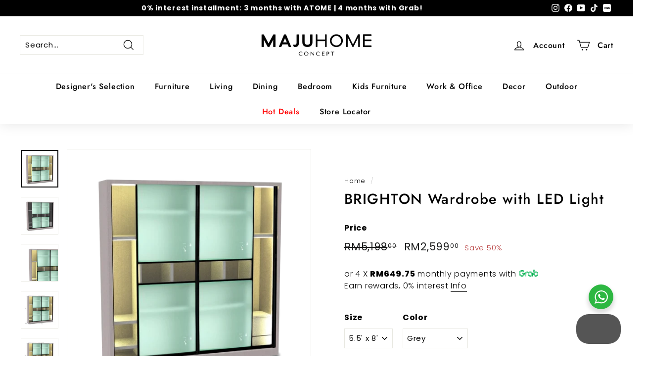

--- FILE ---
content_type: text/css
request_url: https://online.majuhome.com.my/cdn/shop/t/41/assets/footer-quality-compliance.css?v=93912260662813105391761099931
body_size: -290
content:
.footer__quality-compliance{display:flex;flex-direction:row;gap:10px;margin-top:15px;align-items:flex-start;justify-content:flex-start}@media only screen and (min-width: 1170px){.footer__section--menus .footer__block[data-type=quality-compliance]{display:none}}@media only screen and (min-width: 769px) and (max-width: 1169px){.footer__desktop-quality-compliance{display:none!important}.footer__section--menus .footer__block[data-type=quality-compliance]{display:block;margin-right:100px}}.footer__desktop-quality-compliance{margin-bottom:30px}.footer__section--mobile-quality{padding-bottom:30px;border-bottom-color:#222;border-bottom-color:var(--colorFooterBorder)}@media only screen and (max-width: 768px){.footer__desktop-quality-compliance,.footer__section--menus .footer__block[data-type=quality-compliance]{display:none}.footer__quality-compliance{flex-direction:row;align-items:flex-start;justify-content:flex-start;margin-top:0}.footer__quality-compliance .footer__title{margin-bottom:10px}}@media only screen and (min-width: 769px){.footer__section--mobile-quality{display:none}}.quality-compliance-item{display:flex;flex-direction:column;align-items:center}.quality-compliance-text{font-weight:700;font-size:var(--typeBaseSize);text-align:center;white-space:nowrap}.footer__quality-compliance .quality-compliance-icon{width:auto;object-fit:contain;display:block;height:auto}.footer__quality-compliance .quality-compliance-icon--with-text{max-height:120px}.footer__quality-compliance .quality-compliance-icon--qr{max-height:82px}@media only screen and (max-width: 768px){.footer__quality-compliance .quality-compliance-icon--with-text{max-height:90px}.footer__quality-compliance .quality-compliance-icon--qr{max-height:75px}}
/*# sourceMappingURL=/cdn/shop/t/41/assets/footer-quality-compliance.css.map?v=93912260662813105391761099931 */


--- FILE ---
content_type: text/css
request_url: https://online.majuhome.com.my/cdn/shop/t/41/assets/footer-payment-methods.css?v=101895288305079751581759996661
body_size: -294
content:
.footer__payment-methods{display:flex;flex-wrap:wrap;gap:5px;justify-content:flex-start;align-items:center}.footer__payment-methods .payment-method-icon{object-fit:contain;display:block}@media only screen and (max-width: 768px){.footer__section--menus .footer__block[data-type=contact]{display:none}.footer__section--mobile-contact{padding-top:30px;border-top:1px solid;border-top-color:#222;border-top-color:var(--colorFooterBorder)}.footer__base-links{display:flex;flex-direction:column-reverse;gap:15px}.footer__payment-methods{justify-content:flex-start}.footer__payment-methods .payment-method-icon{height:28px}}@media only screen and (min-width: 769px){.footer__base-links{display:grid;grid-template-columns:1fr auto 1fr;align-items:center;gap:30px}.footer__base-content{text-align:center;grid-column:2}.footer__payment-methods{justify-content:flex-end;grid-column:3;transform:translate(-120px)}}@media only screen and (min-width: 769px) and (max-width: 1023px){.footer__payment-methods{justify-content:center;transform:none}}@media only screen and (min-width: 2560px){.footer__payment-methods{justify-content:flex-end;transform:translate(-150px)}}
/*# sourceMappingURL=/cdn/shop/t/41/assets/footer-payment-methods.css.map?v=101895288305079751581759996661 */


--- FILE ---
content_type: application/javascript
request_url: https://gateway.apaylater.com/plugins/price_divider/chunk/shopify-online-majuhome-com-my-js.js
body_size: 125
content:
"use strict";(self.webpackChunkprice_divider=self.webpackChunkprice_divider||[]).push([[57520],{81457:(r,e,c)=>{c.r(e),c.d(e,{default:()=>t});var i=c(83954);const t={data:{section_merge_mode:i.vD.OVERWRITE_WHEN_CONFLICT,price:{ignore_classes:[".grid-product__price--original",".grid-product__price--savings",".product__price--compare"]},sections:[{type:i.Pd.DETAIL,observe:!1,container:".product-single__meta ",extract_price_from:'.product-block--price span[data-product-price] span[aria-hidden="true"]',insertion:{to:".product-block--price"}},{type:i.Pd.LIST,container:"product-recommendations .grid-product,.product-grid .grid-product",extract_price_from:".grid-product__price ",insertion:{to:".grid-product__price "}}]},methods:{extractDecimalLength:r=>2,isShopifyDetailPage:()=>document.querySelector(".product-single__meta")}}}}]);